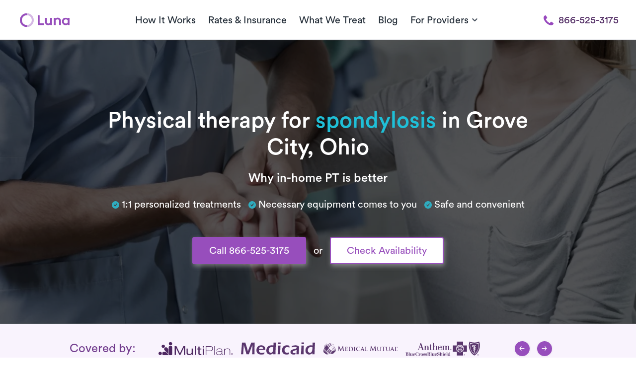

--- FILE ---
content_type: image/svg+xml
request_url: https://public-assets.getluna.com/images/check-blue.svg
body_size: 396
content:
<svg width="20" height="20" viewBox="0 0 20 20" fill="none" xmlns="http://www.w3.org/2000/svg">
<path fill-rule="evenodd" clip-rule="evenodd" d="M14.295 7.605L9.727 13.605C9.539 13.852 9.248 13.998 8.938 14H8.931C8.624 14 8.334 13.858 8.144 13.616L5.712 10.509C5.372 10.075 5.448 9.446 5.883 9.106C6.317 8.765 6.947 8.841 7.287 9.277L8.92 11.363L12.704 6.394C13.038 5.955 13.665 5.869 14.106 6.204C14.545 6.539 14.63 7.166 14.295 7.605M10 0C4.477 0 0 4.477 0 10C0 15.522 4.477 20 10 20C15.523 20 20 15.522 20 10C20 4.477 15.523 0 10 0" fill="#2FACBF"/>
</svg>


--- FILE ---
content_type: image/svg+xml
request_url: https://public-assets.getluna.com/images/check-blue.svg
body_size: 396
content:
<svg width="20" height="20" viewBox="0 0 20 20" fill="none" xmlns="http://www.w3.org/2000/svg">
<path fill-rule="evenodd" clip-rule="evenodd" d="M14.295 7.605L9.727 13.605C9.539 13.852 9.248 13.998 8.938 14H8.931C8.624 14 8.334 13.858 8.144 13.616L5.712 10.509C5.372 10.075 5.448 9.446 5.883 9.106C6.317 8.765 6.947 8.841 7.287 9.277L8.92 11.363L12.704 6.394C13.038 5.955 13.665 5.869 14.106 6.204C14.545 6.539 14.63 7.166 14.295 7.605M10 0C4.477 0 0 4.477 0 10C0 15.522 4.477 20 10 20C15.523 20 20 15.522 20 10C20 4.477 15.523 0 10 0" fill="#2FACBF"/>
</svg>


--- FILE ---
content_type: image/svg+xml
request_url: https://public-assets.getluna.com/images/insurances/ed1e51f8_dde9_4e9e_b23f_eae7f5106398/logo.svg
body_size: 4612
content:
<svg width="137" height="23" viewBox="0 0 137 23" fill="none" xmlns="http://www.w3.org/2000/svg">
<path d="M0 21.862L0.411595 18.2843L1.45641 5.71484L1.82052 0.253289C3.3297 0.274397 4.43257 0.284951 5.12911 0.284951C5.68846 0.284951 6.70689 0.274397 8.18442 0.253289C8.35328 1.10814 8.47992 1.71498 8.56435 2.07381C8.64878 2.43263 8.81236 3.00781 9.0551 3.79934C9.29784 4.59087 9.60917 5.55126 9.9891 6.68051C10.5485 8.39021 11.0498 10.0788 11.493 11.7463L12.6961 16.2738L14.8174 10.464L17.9044 2.91283C18.0099 2.65954 18.1155 2.36931 18.221 2.04215C18.3371 1.70443 18.5271 1.10814 18.7909 0.253289C20.0468 0.274397 21.1655 0.284951 22.147 0.284951C22.8013 0.284951 23.8461 0.274397 25.2815 0.253289C25.1337 3.29276 25.0229 6.65413 24.949 10.3374C24.8751 14.0101 24.8382 16.754 24.8382 18.5693C24.8382 19.4452 24.8488 20.5428 24.8699 21.862C23.825 21.8409 23.1127 21.8304 22.7327 21.8304C22.1839 21.8304 21.4557 21.8409 20.5481 21.862C20.6114 20.7856 20.6536 19.8991 20.6748 19.2025L20.9439 9.78331C20.9755 8.45354 20.9914 7.14487 20.9914 5.85732L20.9755 4.57504L15.134 19.9782L14.4533 21.862C13.4296 21.8409 12.7278 21.8304 12.3479 21.8304C11.8729 21.8304 11.1289 21.8409 10.1157 21.862L7.39289 12.1104C7.2979 11.7621 7.07628 11.0339 6.728 9.92578L5.74651 6.69634C5.65152 6.39028 5.57765 6.14227 5.52488 5.9523C5.48266 5.75178 5.3824 5.3138 5.2241 4.63836L5.0183 6.66468C4.96553 7.30846 4.88638 8.38494 4.78084 9.89412L4.16345 19.7091C4.14234 20.1946 4.12651 20.9122 4.11595 21.862L2.07381 21.8304C1.72553 21.8304 1.03427 21.8409 0 21.862Z" fill="#5A366D"/>
<path d="M43.2333 18.2685C43.0962 18.8912 42.9009 20.0099 42.6476 21.6246C41.5078 21.8673 40.5474 22.0309 39.7664 22.1153C38.9855 22.1998 38.1992 22.242 37.4077 22.242C36.0252 22.242 34.7851 22.1048 33.6875 21.8304C32.6005 21.556 31.6454 21.0547 30.8222 20.3265C29.999 19.5877 29.3921 18.6854 29.0016 17.6194C28.6112 16.5535 28.4159 15.4348 28.4159 14.2634C28.4159 12.9653 28.6428 11.7094 29.0966 10.4957C29.5504 9.27145 30.1837 8.27412 30.9963 7.5037C31.8195 6.72272 32.7535 6.17393 33.7983 5.85732C34.8431 5.53015 35.9354 5.36657 37.0752 5.36657C38.1517 5.36657 39.1754 5.50377 40.1464 5.77817C41.1173 6.04201 41.93 6.47999 42.5843 7.09211C43.2492 7.70422 43.7558 8.44298 44.104 9.30839C44.4629 10.1632 44.6423 11.1184 44.6423 12.1737C44.6423 12.6698 44.5895 13.1816 44.484 13.7093L32.8801 13.7251C32.859 14.1156 32.8485 14.4269 32.8485 14.6591C32.8485 15.3662 32.9698 16.0153 33.2126 16.6063C33.4553 17.1973 33.8089 17.6986 34.2732 18.1102C34.7376 18.5218 35.2917 18.8279 35.9354 19.0284C36.5792 19.2183 37.2124 19.3133 37.8351 19.3133C38.5633 19.3133 39.3496 19.2342 40.1939 19.0759C41.0487 18.9176 42.0619 18.6484 43.2333 18.2685ZM33.0068 11.8729L40.4155 11.8888C40.4155 11.3822 40.3997 11.0075 40.368 10.7648C40.3364 10.5221 40.2625 10.2477 40.1464 9.94161C40.0408 9.625 39.8931 9.3506 39.7031 9.11842C39.5132 8.87568 39.2915 8.67516 39.0382 8.51686C38.785 8.35855 38.4894 8.23718 38.1517 8.15275C37.8246 8.06833 37.471 8.02611 37.0911 8.02611C36.6478 8.02611 36.2151 8.09471 35.793 8.23191C35.3814 8.36911 35.0014 8.56963 34.6532 8.83347C34.3049 9.09731 34.0199 9.39282 33.7983 9.71998C33.5872 10.0471 33.4289 10.3638 33.3234 10.6698C33.2179 10.9653 33.1123 11.3664 33.0068 11.8729Z" fill="#5A366D"/>
<path d="M63.4015 21.862C62.5256 21.8409 61.8449 21.8304 61.3594 21.8304C60.8317 21.8304 60.1035 21.8409 59.1748 21.862L59.3172 19.1075C58.8529 19.7091 58.4518 20.1735 58.1141 20.5006C57.7869 20.8278 57.3753 21.1338 56.8793 21.4188C56.3938 21.6932 55.8662 21.899 55.2963 22.0362C54.7264 22.1734 54.1354 22.242 53.5232 22.242C52.5101 22.242 51.5602 22.0573 50.6737 21.6879C49.7872 21.3185 49.0326 20.8014 48.41 20.1365C47.7873 19.4611 47.3282 18.6643 47.0327 17.7461C46.7372 16.8174 46.5894 15.8517 46.5894 14.8491C46.5894 13.4666 46.8533 12.121 47.381 10.8123C47.9087 9.49308 48.6316 8.42715 49.5498 7.61451C50.4679 6.80188 51.5075 6.2267 52.6684 5.88898C53.8293 5.55126 55.0746 5.3824 56.4044 5.3824C57.3648 5.3824 58.4518 5.47211 59.6655 5.65152C59.7394 4.27954 59.7763 2.83895 59.7763 1.32977V0.253289C60.7684 0.274397 61.5282 0.284951 62.0559 0.284951C62.7419 0.284951 63.5123 0.274397 64.3672 0.253289C64.135 2.93394 63.9134 6.58553 63.7023 11.2081C63.5018 15.82 63.4015 19.3714 63.4015 21.862ZM59.4914 8.65933C58.6998 8.44826 57.94 8.34272 57.2118 8.34272C56.378 8.34272 55.5812 8.45881 54.8213 8.691C54.0615 8.92318 53.386 9.31894 52.795 9.87829C52.2146 10.4376 51.766 11.1553 51.4494 12.0312C51.1328 12.9072 50.9745 13.7515 50.9745 14.5641C50.9745 15.3768 51.117 16.1208 51.4019 16.7963C51.6974 17.4717 52.1512 18.0047 52.7634 18.3951C53.3755 18.7856 54.0668 18.9809 54.8372 18.9809C55.4176 18.9809 55.9453 18.8806 56.4202 18.6801C56.8952 18.469 57.3279 18.1524 57.7183 17.7303C58.1088 17.2976 58.436 16.7435 58.6998 16.0681C58.9742 15.3926 59.1695 14.4955 59.2856 13.3769C59.3594 12.5537 59.428 10.9812 59.4914 8.65933Z" fill="#5A366D"/>
<path d="M68.1824 3.00781C68.2246 1.92078 68.2457 1.08703 68.2457 0.506579V0C69.2061 0.0211075 69.9871 0.0316612 70.5886 0.0316612C71.4118 0.0316612 72.1769 0.0211075 72.884 0C72.8524 0.263843 72.8313 0.564624 72.8207 0.902344L72.7416 3.00781C71.9395 2.98671 71.2007 2.97615 70.5253 2.97615C69.8499 2.97615 69.0689 2.98671 68.1824 3.00781ZM67.3275 21.862C67.4858 20.279 67.5966 18.9545 67.66 17.8886C67.7655 16.2 67.8552 14.2528 67.9291 12.0471C68.0135 9.84135 68.0715 7.74644 68.1032 5.76234C69.1375 5.78344 69.9132 5.794 70.4303 5.794C70.9052 5.794 71.6757 5.78344 72.7416 5.76234C72.5938 7.59868 72.4725 9.3506 72.3775 11.0181C72.293 12.6856 72.2297 14.5958 72.1875 16.7488C72.1453 18.9017 72.1242 20.6062 72.1242 21.862C71.1638 21.8409 70.3934 21.8304 69.8129 21.8304C69.2641 21.8304 68.4357 21.8409 67.3275 21.862Z" fill="#5A366D"/>
<path d="M88.588 18.2052C88.5352 18.6379 88.4561 19.1286 88.3505 19.6774C88.245 20.2262 88.1342 20.9069 88.0181 21.7196C86.5089 22.0678 85.0208 22.242 83.5539 22.242C82.699 22.242 81.8758 22.1628 81.0843 22.0045C80.2928 21.8462 79.554 21.5665 78.868 21.1655C78.1926 20.7539 77.5963 20.2157 77.0792 19.5508C76.562 18.8859 76.1715 18.0838 75.9077 17.1445C75.6544 16.1947 75.5278 15.2185 75.5278 14.2159C75.5278 12.8861 75.7388 11.6091 76.161 10.3849C76.5937 9.16064 77.2216 8.16331 78.0448 7.39289C78.868 6.61191 79.7809 6.08422 80.7835 5.80983C81.7967 5.52488 82.9206 5.3824 84.1554 5.3824C84.8414 5.3824 85.5485 5.42462 86.2767 5.50905C87.0049 5.58292 87.8651 5.74123 88.8571 5.98396L89.0946 9.45086C87.5221 8.91262 86.1501 8.6435 84.9786 8.6435C84.261 8.6435 83.5803 8.76487 82.9365 9.00761C82.3033 9.25034 81.7545 9.63555 81.2901 10.1632C80.8363 10.6804 80.5091 11.2819 80.3086 11.9679C80.1186 12.6539 80.0237 13.3557 80.0237 14.0734C80.0237 15.076 80.1767 15.9467 80.4827 16.6854C80.7993 17.4137 81.3376 17.9783 82.0975 18.3793C82.8573 18.7804 83.7227 18.9809 84.6937 18.9809C85.1686 18.9809 85.7438 18.9228 86.4192 18.8067C87.1052 18.6801 87.8281 18.4796 88.588 18.2052Z" fill="#5A366D"/>
<path d="M93.0522 9.29256C93.2 8.53269 93.2897 7.99973 93.3214 7.69367C93.3636 7.38761 93.4322 6.92325 93.5271 6.30058C94.9624 5.96286 96.2289 5.7254 97.3265 5.5882C98.4241 5.451 99.4847 5.3824 100.508 5.3824C101.669 5.3824 102.735 5.5196 103.706 5.794C104.677 6.05784 105.437 6.48527 105.986 7.07627C106.535 7.66728 106.809 8.51686 106.809 9.625C106.809 10.2266 106.725 11.7621 106.556 14.2317C106.387 16.6907 106.287 19.2342 106.255 21.862C105.453 21.8409 104.714 21.8304 104.039 21.8304C103.395 21.8304 102.64 21.8409 101.775 21.862C101.912 20.585 102.023 19.1075 102.107 17.4295L102.313 13.4877C101.912 13.7515 101.606 13.9362 101.395 14.0417C101.184 14.1473 100.946 14.2475 100.683 14.3425C100.419 14.4269 99.9544 14.5641 99.2895 14.7541C98.6246 14.9335 98.0916 15.0918 97.6906 15.229C97.2896 15.3662 96.9254 15.5245 96.5983 15.7039C96.2817 15.8728 96.0126 16.0681 95.7909 16.2897C95.5693 16.5008 95.4057 16.7277 95.3002 16.9704C95.2052 17.2026 95.1577 17.4559 95.1577 17.7303C95.1577 18.1735 95.2843 18.5587 95.5376 18.8859C95.8015 19.2025 96.1286 19.4241 96.5191 19.5508C96.9096 19.6774 97.3687 19.7407 97.8964 19.7407C98.2341 19.7407 98.5877 19.7144 98.957 19.6616C99.337 19.6088 99.8436 19.4769 100.477 19.2658C100.255 19.8674 99.9966 20.7645 99.7011 21.957C98.9518 22.0837 98.3555 22.1628 97.9122 22.1945C97.469 22.2262 97.0574 22.242 96.6774 22.242C95.3477 22.242 94.2553 22.0626 93.4005 21.7037C92.5456 21.3449 91.9124 20.775 91.5008 19.994C91.0998 19.2131 90.8993 18.4268 90.8993 17.6353C90.8993 17.1815 90.9784 16.7329 91.1367 16.2897C91.295 15.8464 91.5272 15.4401 91.8333 15.0707C92.1393 14.7013 92.5351 14.3478 93.0206 14.0101C93.506 13.6618 94.2079 13.3294 95.126 13.0127C96.0442 12.6856 97.2579 12.3584 98.7671 12.0312C99.1681 11.9468 99.585 11.8466 100.018 11.7305C100.45 11.6038 100.793 11.4825 101.047 11.3664C101.311 11.2503 101.537 11.1025 101.727 10.9231C101.917 10.7331 102.055 10.5379 102.139 10.3374C102.234 10.1369 102.281 9.93106 102.281 9.71998C102.281 9.30839 102.144 8.96012 101.87 8.67516C101.606 8.39021 101.258 8.19497 100.825 8.08943C100.403 7.97334 99.9333 7.9153 99.4161 7.9153C97.4953 7.9153 95.374 8.37438 93.0522 9.29256Z" fill="#5A366D"/>
<path d="M111.083 3.00781C111.125 1.92078 111.147 1.08703 111.147 0.506579V0C112.107 0.0211075 112.888 0.0316612 113.49 0.0316612C114.313 0.0316612 115.078 0.0211075 115.785 0C115.753 0.263843 115.732 0.564624 115.722 0.902344L115.642 3.00781C114.84 2.98671 114.102 2.97615 113.426 2.97615C112.751 2.97615 111.97 2.98671 111.083 3.00781ZM110.228 21.862C110.387 20.279 110.498 18.9545 110.561 17.8886C110.666 16.2 110.756 14.2528 110.83 12.0471C110.914 9.84135 110.972 7.74644 111.004 5.76234C112.038 5.78344 112.814 5.794 113.331 5.794C113.806 5.794 114.577 5.78344 115.642 5.76234C115.495 7.59868 115.373 9.3506 115.278 11.0181C115.194 12.6856 115.131 14.5958 115.088 16.7488C115.046 18.9017 115.025 20.6062 115.025 21.862C114.065 21.8409 113.294 21.8304 112.714 21.8304C112.165 21.8304 111.337 21.8409 110.228 21.862Z" fill="#5A366D"/>
<path d="M135.241 21.862C134.365 21.8409 133.684 21.8304 133.199 21.8304C132.671 21.8304 131.943 21.8409 131.014 21.862L131.156 19.1075C130.692 19.7091 130.291 20.1735 129.953 20.5006C129.626 20.8278 129.215 21.1338 128.719 21.4188C128.233 21.6932 127.705 21.899 127.135 22.0362C126.566 22.1734 125.975 22.242 125.362 22.242C124.349 22.242 123.399 22.0573 122.513 21.6879C121.626 21.3185 120.872 20.8014 120.249 20.1365C119.627 19.4611 119.167 18.6643 118.872 17.7461C118.576 16.8174 118.429 15.8517 118.429 14.8491C118.429 13.4666 118.693 12.121 119.22 10.8123C119.748 9.49308 120.471 8.42715 121.389 7.61451C122.307 6.80188 123.347 6.2267 124.508 5.88898C125.669 5.55126 126.914 5.3824 128.244 5.3824C129.204 5.3824 130.291 5.47211 131.505 5.65152C131.579 4.27954 131.616 2.83895 131.616 1.32977V0.253289C132.608 0.274397 133.367 0.284951 133.895 0.284951C134.581 0.284951 135.352 0.274397 136.206 0.253289C135.974 2.93394 135.753 6.58553 135.542 11.2081C135.341 15.82 135.241 19.3714 135.241 21.862ZM131.331 8.65933C130.539 8.44826 129.779 8.34272 129.051 8.34272C128.217 8.34272 127.42 8.45881 126.661 8.691C125.901 8.92318 125.225 9.31894 124.634 9.87829C124.054 10.4376 123.605 11.1553 123.289 12.0312C122.972 12.9072 122.814 13.7515 122.814 14.5641C122.814 15.3768 122.956 16.1208 123.241 16.7963C123.537 17.4717 123.99 18.0047 124.603 18.3951C125.215 18.7856 125.906 18.9809 126.676 18.9809C127.257 18.9809 127.785 18.8806 128.259 18.6801C128.734 18.469 129.167 18.1524 129.558 17.7303C129.948 17.2976 130.275 16.7435 130.539 16.0681C130.813 15.3926 131.009 14.4955 131.125 13.3769C131.199 12.5537 131.267 10.9812 131.331 8.65933Z" fill="#5A366D"/>
</svg>


--- FILE ---
content_type: application/javascript; charset=UTF-8
request_url: https://dev.visualwebsiteoptimizer.com/dcdn/settings.js?a=403213&settings_type=4&ts=1769065074&dt=spider&cc=US
body_size: 647
content:
try{window.VWO = window.VWO || [];  window.VWO.data = window.VWO.data || {}; window.VWO.sTs = 1769065074;(function(){var VWOOmniTemp={};window.VWOOmni=window.VWOOmni||{};for(var key in VWOOmniTemp)Object.prototype.hasOwnProperty.call(VWOOmniTemp,key)&&(window.VWOOmni[key]=VWOOmniTemp[key]);;})();(function(){window.VWO=window.VWO||[];var pollInterval=100;var _vis_data={};var intervalObj={};var analyticsTimerObj={};var experimentListObj={};window.VWO.push(["onVariationApplied",function(data){if(!data){return}var expId=data[1],variationId=data[2];if(expId&&variationId&&["VISUAL_AB","VISUAL","SPLIT_URL"].indexOf(window._vwo_exp[expId].type)>-1){}}])})();window.VWO.push(['updateSettings',{"57":[{"exclude_url":"","pgre":true,"name":"FB Welcome\/Stretching Coach","segment_code":"true","ep":1768946862000,"pc_traffic":100,"urlRegex":"^https\\:\\\/\\\/getluna\\.com\\\/welcome\\-fb\\\/?(?:[\\?#].*)?$","type":"SPLIT_URL","globalCode":{},"manual":false,"varSegAllowed":false,"clickmap":0,"comb_n":{"1":"Control","2":"Variation-1"},"version":4,"ss":null,"ibe":0,"sections":{"1":{"segment":{"1":1,"2":1},"path":"","variationsRegex":{"1":"^https\\:\\\/\\\/getluna\\.com\\\/welcome\\-fb\\\/?(?:[\\?#].*)?$","2":"^https\\:\\\/\\\/getluna\\.com\\\/stretching\\-coach\\\/?(?:[\\?#].*)?$"},"variations":{"1":"https:\/\/www.getluna.com\/welcome-fb","2":"https:\/\/www.getluna.com\/stretching-coach"},"segmentObj":{}}},"multiple_domains":0,"goals":{"4":{"urlRegex":"^https\\:\\\/\\\/getluna\\.com\\\/appointment\\-fb\\\/?(?:[\\?#].*)?$","excludeUrl":"","type":"SEPARATE_PAGE"},"2":{"type":"CLICK_ELEMENT","url":"#booker-schedule-callback-submit-button"},"1":{"type":"CLICK_ELEMENT","url":"#booker-insurance-submit-button"},"3":{"type":"CLICK_ELEMENT","url":"#booker-immediate-callback-button"}},"status":"RUNNING","combs":{"1":0.5,"2":0.5},"ps":false,"isSpaRevertFeatureEnabled":false,"isEventMigrated":true}]},{}, '4']);}catch(e){_vwo_code.finish(); _vwo_code.removeLoaderAndOverlay && _vwo_code.removeLoaderAndOverlay(); var vwo_e=new Image;vwo_e.src="https://dev.visualwebsiteoptimizer.com/e.gif?a=403213&s=settings.js&e="+encodeURIComponent(e && e.message && e.message.substring(0,1000))+"&url"+encodeURIComponent(window.location.href)}

--- FILE ---
content_type: text/javascript
request_url: https://public-assets.getluna.com/js/getluna-chatbot/_next/static/chunks/app/widget/chat/page-f1afd8bad40d05f2.js
body_size: 2696
content:
(self.webpackChunk_N_E=self.webpackChunk_N_E||[]).push([[686],{6812:(e,t,a)=>{"use strict";a.r(t),a.d(t,{default:()=>b});var n=a(5155),o=a(2115);let r=(0,a(1847).A)("x",[["path",{d:"M18 6 6 18",key:"1bl5f8"}],["path",{d:"m6 6 12 12",key:"d8bk6v"}]]);function s(e){let{children:t}=e,[a,r]=(0,o.useState)(!1);return(0,o.useEffect)(()=>{r(!0)},[]),(0,n.jsx)(n.Fragment,{children:a&&t})}var i=a(1700),l=a(3993),c=a(6948);let u=(e=21)=>{let t="",a=crypto.getRandomValues(new Uint8Array(e|=0));for(;e--;)t+="useandom-26T198340PX75pxJACKVERYMINDBUSHWOLF_GQZbfghjklqvwyzrict"[63&a[e]];return t};var d=a(549);async function*f(e){var t;let a=null==(t=e.body)?void 0:t.getReader(),n=new TextDecoder;for(;;){let e=await (null==a?void 0:a.read());if(null==e?void 0:e.done)break;let t=n.decode(null==e?void 0:e.value,{stream:!0});yield t}}async function m(e,t,a,n){let o={"Content-Type":"application/json"};a&&(o["X-API-KEY"]=a);let r=await fetch("https://n8n.omega.getluna.com/webhook/4c44d7e1-cae5-4b26-853b-ae109d20a67d",{method:"POST",headers:o,body:JSON.stringify({message:e,sessionId:t})});if(!r.ok){let e=await r.text();throw Error("N8n webhook error: ".concat(r.status," - ").concat(e))}let s=await r.json();return Array.isArray(s)&&s.length>0?{output:s[0].output||"I'm sorry, I couldn't process your request. Please try again or you can reach out to our Concierge team at 866-525-3175 or concierge@getluna.com for more information."}:{output:s.output||"I'm sorry, I couldn't process your request. Please try again or you can reach out to our Concierge team at 866-525-3175 or concierge@getluna.com for more information."}}async function y(e){let{conversationId:t,content:a,apiKey:n,chatId:o}=e;if(!t||!a)throw Error("Missing required parameters");let r=await m(a,t,n,o);return f(new Response(new ReadableStream({async start(e){let t=new TextEncoder;for(let a of((null==r?void 0:r.output)||"I'm sorry, I couldn't process your request. Please try again or you can reach out to our Concierge team at 866-525-3175 or concierge@getluna.com for more information.").split(" "))e.enqueue(t.encode(a+" ")),await new Promise(e=>setTimeout(e,30));e.close()}})))}var g=function(){},p="undefined"!=typeof window;let h=function(e,t,a){if(!p)return[t,g,g];if(!e)throw Error("useLocalStorage key may not be falsy");var n=a?a.raw?function(e){return e}:a.deserializer:JSON.parse,r=(0,o.useRef)(function(e){try{var o=a?a.raw?String:a.serializer:JSON.stringify,r=localStorage.getItem(e);if(null!==r)return n(r);return t&&localStorage.setItem(e,o(t)),t}catch(e){return t}}),s=(0,o.useState)(function(){return r.current(e)}),i=s[0],l=s[1];(0,o.useLayoutEffect)(function(){return l(r.current(e))},[e]);var c=(0,o.useCallback)(function(t){try{var o="function"==typeof t?t(i):t;if(void 0===o)return;var r=void 0;r=a?a.raw?"string"==typeof o?o:JSON.stringify(o):a.serializer?a.serializer(o):JSON.stringify(o):JSON.stringify(o),localStorage.setItem(e,r),l(n(r))}catch(e){}},[e,l]);return[i,c,(0,o.useCallback)(function(){try{localStorage.removeItem(e),l(void 0)}catch(e){}},[e,l])]},v=function(e){(0,o.useEffect)(e,[])};var w=a(5125),I=a(831);let S=function(e){var t;let{widgetId:a,apiKey:f,chatId:m,chat:g,widgetConfig:p,welcomeMessage:S}=e,x=(0,o.useRef)(null),b=(0,o.useRef)(null),[E,j]=(0,o.useState)(!1),[C,N]=(0,o.useState)(!1),k="/luna-logo.png",_=function(e){let{apiKey:t,chatId:a,welcomeMessage:n}=e,[r,s]=function(){let[e,t,a]=h("conversation");v(()=>{e&&Date.now()-e.timestamp>36e5&&a()});let n=(0,o.useCallback)(e=>{t({id:e,timestamp:Date.now()})},[t]);return[null==e?void 0:e.id,n]}(),[l,c]=(0,o.useState)([]),f=(0,o.useRef)(!1),m=(0,i.F8)({variables:{apiKey:t,chatId:a,conversationId:r}});(0,o.useEffect)(()=>{(null==n?void 0:n.message)&&c([{id:n.id||"welcome",content:n.message,type:i.Go.AI}])},[r,n]),(0,o.useEffect)(()=>{if(r&&m.data&&!f.current&&!(null==n?void 0:n.message)){let e=[i.Go.AI,i.Go.HUMAN];c(()=>m.data.filter(t=>{var a,n;return e.includes(t.type)&&(null==(n=t.content)||null==(a=n.trim)?void 0:a.call(n))}))}},[r,m.data,n]);let g=(0,i.V5)(),p=(0,d.n)({mutationFn:y});return{messages:l,sendMessage:async e=>{let n=r;if(!n){f.current=!0;let{id:e}=await g.mutateAsync({apiKey:t,chatId:a});n=e}s(n),c(t=>[...t,{id:u(),type:i.Go.HUMAN,content:e,scrollToOnMount:!0}]);let o=await p.mutateAsync({conversationId:n,content:e,apiKey:t,chatId:a});c(e=>[...e,{id:u(),type:i.Go.AI,content:o}])},resetScrollToMessage:e=>{c(t=>t.map(t=>t.id===e?{...t,scrollToOnMount:!1}:t))},isLoading:p.isPending||g.isPending||m.isFetching}}({apiKey:f,chatId:m,welcomeMessage:S}),O=(0,w.q)();(0,o.useEffect)(()=>{a&&p&&O({widgetId:a,type:c.UI.CONTROL_LOADED_SUCCESS})},[O,p,a]);let T=(null==(t=_.messages)?void 0:t.length)>0;return(0,o.useEffect)(()=>{b.current&&T&&E&&setTimeout(()=>{var e;null==(e=b.current)||e.scrollTo({top:b.current.scrollHeight,behavior:"smooth"})},300)},[T,E]),(0,I._)({widgetId:a,onEvent:e=>e===c.UI.CHAT_CLOSED?void j(!1):e===c.UI.CHAT_OPENED?void j(!0):void 0}),(0,o.useEffect)(()=>{if(E){var e;null==(e=x.current)||e.focus()}},[E]),(0,o.useEffect)(()=>{_.messages.some(e=>e.type===i.Go.HUMAN)&&!C&&N(!0)},[_.messages,C]),(0,n.jsxs)(l.Jf,{primaryColor:p.primary_color,secondaryColor:p.secondary_color,children:[(0,n.jsxs)(l.o4,{className:"flex min-h-12 items-center justify-start gap-2 px-3 py-2 pr-3",children:[(0,n.jsx)(l.mC,{src:k}),(0,n.jsx)(l.N$,{children:g.name}),(0,n.jsx)(l.mV,{className:"ml-auto",onClick:()=>{O({widgetId:a,type:c.UI.CHAT_CLOSE})},children:(0,n.jsx)(r,{size:20})})]}),(0,n.jsxs)(l.Vx,{children:[(0,n.jsx)(l.ok,{scrollRef:b,children:(0,n.jsx)(s,{children:_.messages.map(e=>e.type===i.Go.SYSTEM?(0,n.jsx)(l.de,{children:e.content},e.id):e.type===i.Go.HUMAN?(0,n.jsx)(l.ZR,{messageId:e.id,scrollToOnMount:e.scrollToOnMount,onScrollTo:_.resetScrollToMessage,children:e.content},e.id):(0,n.jsx)(l.IN,{content:e.content,logoSrc:k},e.id))})}),(0,n.jsxs)(s,{children:[!C&&(0,n.jsx)(l.IR,{className:"mx-3 mb-2",children:"Disclaimer: Keep in mind that mistakes can occasionally happen. Responses are generated automatically and may not always be accurate."}),(0,n.jsx)(l.oo,{ref:x,className:"mx-3 mb-3",onSubmit:_.sendMessage,loading:_.isLoading})]})]})]})};function x(){let[e,t]=(0,o.useState)(null);(0,o.useEffect)(()=>{{let e=new URLSearchParams(window.location.search);t({widgetId:e.get("widget_id")||"",apiKey:e.get("api_key")||"",chatId:e.get("chat_id")||""})}},[]);let{data:a}=(0,i.GZ)({variables:{chatId:null==e?void 0:e.chatId,apiKey:null==e?void 0:e.apiKey}}),{data:r}=(0,i.mG)({variables:{chatId:null==e?void 0:e.chatId,apiKey:null==e?void 0:e.apiKey}}),{data:s}=(0,i.Bi)({variables:{chatId:null==e?void 0:e.chatId,apiKey:null==e?void 0:e.apiKey}});return e&&a&&r&&s?(0,n.jsx)(S,{widgetId:e.widgetId,apiKey:e.apiKey,chatId:e.chatId,chat:a,widgetConfig:r,welcomeMessage:s}):null}function b(){return(0,n.jsx)(o.Suspense,{fallback:null,children:(0,n.jsx)(x,{})})}},7030:(e,t,a)=>{Promise.resolve().then(a.bind(a,6812))}},e=>{e.O(0,[141,988,428,441,255,358],()=>e(e.s=7030)),_N_E=e.O()}]);

--- FILE ---
content_type: application/javascript
request_url: https://www.getluna.com/js/components/toogle.js?id=78f8b309104e2c3b9bb5e54a25fe21c0
body_size: 37
content:
$(document).ready(function(){$("a[data-toggle=toogle]").on("click",function(){var a=$(this).attr("data-target"),t="true"==$(this).attr("data-scroll-inactive"),c=$(this);$("".concat(a)).hasClass("active")?$("".concat(a)).removeClass("active"):$("".concat(a)).addClass("active"),$(c).hasClass("active")?$(c).removeClass("active"):$(c).addClass("active"),t||$("html, body").animate({scrollTop:$(document).height()},1e3)})});